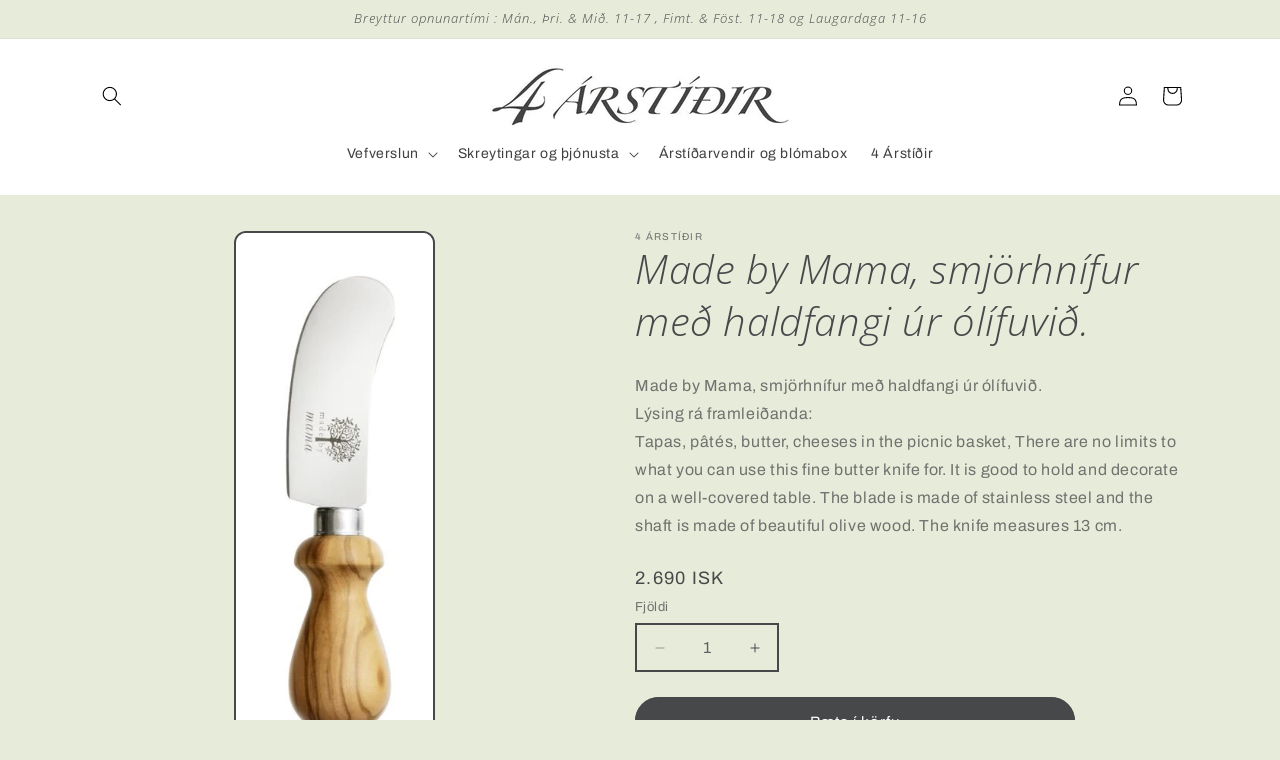

--- FILE ---
content_type: application/javascript; charset=utf-8
request_url: https://shy.elfsight.com/p/platform.js?shop=fridalif.myshopify.com
body_size: 3643
content:
/*!
 * 
 * 	elfsight.com
 * 	
 * 	Copyright (c) 2022 Elfsight, LLC. ALL RIGHTS RESERVED
 * 
 */
!function(t){function e(i){if(n[i])return n[i].exports;var r=n[i]={exports:{},id:i,loaded:!1};return t[i].call(r.exports,r,r.exports,e),r.loaded=!0,r.exports}var n={};return e.m=t,e.c=n,e.p="/dev/",e(0)}([function(t,e,n){n(1),n(2)(window)},function(t,e,n){t.exports=n.p+"index.html"},function(t,e,n){function i(t){if(t.esapps)return void t.esapps.platform.reboot();var e=!!t.__ELFSIGHT_SAPPS_DEBUG,n={},i=new o(t),a=new r(t,t.document.body,i,e);n.platform=a.facade(),n.apps=i.facade(),t.esapps=n}var r=n(3),o=n(10);t.exports=i},function(t,e,n){var i=n(4),r=n(5),o=n(8),a=n(9),s="esapps.Platform",c=function(t,e,n,c){var u,d=this,f=[],l=[],p={},g=[],h=[],v=!1,m=!1;d.initialize=function(t){p={},h=[],m=!1,v=!1,d.logError=o.withModule(s),i(function(){d.collectWidgets(t),d.boot(t),setTimeout(function(){d.observe(t)},1e3)})},d.facade=function(){return new a(d)},d.requireWidget=function(t){"string"!=typeof t&&d.logError("Widget Public ID required and should be a string",{pid:t}),~l.indexOf(t)||(l.push(t),m=!1),p[t]||(p[t]=!1)},d.addPlaceholder=function(t){~h.indexOf(t)||h.push(t)},d.getWidgetIdByElement=function(t){if("div"===t.tagName.toLowerCase()||"span"===t.tagName.toLowerCase()){if(t.className.indexOf("elfsight-sapp")>-1)return t.className.split(" ")[0].replace(/elfsight-sapp-(.*?)\s?/,"$1");if(t.className.indexOf("shopify-app")>-1)return t.className.split(" ")[0].replace(/shopify-app-(.*?)\s?/,"$1")}},d.getWidgetsElements=function(t){t=t||e;var n=Array.prototype.slice.call(t.querySelectorAll('*[class^="shopify-app"]')),i=Array.prototype.slice.call(t.querySelectorAll('*[class^="elfsight-sapp"]')),r=i.concat(n);t.querySelectorAll("[data-is]").length&&!~g.indexOf("is")&&g.push("is"),t.querySelectorAll("[data-yt]").length&&!~g.indexOf("yt")&&g.push("yt");var o=document.querySelectorAll("[data-yt]");o.length&&o.forEach(function(t){t.setAttribute("data-yt-api-url","https://storage.elfsight.com/api/youtube")});var a=document.querySelectorAll("[data-is]");return a.length&&a.forEach(function(t){t.setAttribute("data-is-access-token",""),t.setAttribute("data-is-api-url","https://api.instacloud.io"),t.setAttribute("data-is-hide-elfsight-logo","true");var e=t.getAttribute("data-is-responsive");e&&t.setAttribute("data-is-responsive",decodeURIComponent(e))}),r},d.collectWidgets=function(t){d.getWidgetsElements(t).forEach(function(t){var e=d.getWidgetIdByElement(t);e&&(d.requireWidget(e),d.addPlaceholder(t))})},d.initWidget=function(t){var i=d.getWidgetIdByElement(t),r=f[i],o=!!p[i];if(!r&&!o)return d.requireWidget(i),void d.boot(e,d.initWidget.bind(d,t));if(r){if(!r.status)return void d.logError('Widget "'+i+'" can`t be initialized because '+r.reason,t);r.data&&(r.data.id=i),p[i]=!0,n.initWidget(t,r.data)}},d.boot=function(n,i){function o(t,e){return Math.floor(Math.random()*(e-t+1)+t)}n=n||e;var a=(c?"https://shopify.elfhome.ru":"https://shy.elfsight.com")+"/p/boot/",s="__esappsPlatformBoot"+o(1e9,9999999999);t[s]=function(e){t[s]=void 0,n.removeChild(v),e.status||d.logError("Boot failed because "+e.reason,e.data),f=e.data.widgets,d.loadAssets(n,e.data.assets,h&&h.length),i&&i()};var u=!!l&&!!l.length,p=!!g&&!!g.length;if(u&&!m||p){var v=t.document.createElement("script"),y=d.getShopDomain(),b="";b=p?r.stringify({callback:s,w:l.join(","),a:g.join(","),shop:y}):r.stringify({callback:s,w:l.join(","),shop:y}),v.src=a+"?"+b,n.appendChild(v),m=!0}},d.loadAssets=function(n,i,r){if(n=n||e,i&&i.length){var o=0,a=0;i.forEach(function(e){var i=t.document.createElement("script");++o,i.src=e,i.onload=function(){++a===o&&(r&&setTimeout(function(){h.forEach(d.initWidget.bind(d))}),v=!0)},n.appendChild(i)})}},d.observe=function(t){t=t||e,window.MutationObserver&&(u=new MutationObserver(function(t){t.forEach(function(t){t.addedNodes&&t.addedNodes.length&&Array.prototype.slice.call(t.addedNodes).forEach(function(t){t.tagName&&("div"===t.tagName.toLowerCase()&&t.className.indexOf("elfsight-sapp")>-1?d.initWidget(t):"div"===t.tagName.toLowerCase()&&t.className.indexOf("shopify-app")>-1?d.initWidget(t):d.getWidgetsElements(t).forEach(d.initWidget.bind(d)))})})}),u.observe(t,{childList:!0,subtree:!0}))},d.getShopDomain=function(){return t.Shopify&&t.Shopify.shop?t.Shopify.shop:null},d.initialize()};t.exports=c},function(t,e,n){/*!
	  * domready (c) Dustin Diaz 2014 - License MIT
	  */
!function(e,n){t.exports=n()}("domready",function(){var t,e=[],n=document,i=n.documentElement.doScroll,r="DOMContentLoaded",o=(i?/^loaded|^c/:/^loaded|^i|^c/).test(n.readyState);return o||n.addEventListener(r,t=function(){for(n.removeEventListener(r,t),o=1;t=e.shift();)t()}),function(t){o?setTimeout(t,0):e.push(t)}})},function(t,e,n){"use strict";function i(t){switch(t.arrayFormat){case"index":return function(e,n,i){return null===n?[o(e,t),"[",i,"]"].join(""):[o(e,t),"[",o(i,t),"]=",o(n,t)].join("")};case"bracket":return function(e,n){return null===n?o(e,t):[o(e,t),"[]=",o(n,t)].join("")};default:return function(e,n){return null===n?o(e,t):[o(e,t),"=",o(n,t)].join("")}}}function r(t){var e;switch(t.arrayFormat){case"index":return function(t,n,i){return e=/\[(\d*)\]$/.exec(t),t=t.replace(/\[\d*\]$/,""),e?(void 0===i[t]&&(i[t]={}),void(i[t][e[1]]=n)):void(i[t]=n)};case"bracket":return function(t,n,i){return e=/(\[\])$/.exec(t),t=t.replace(/\[\]$/,""),e?void 0===i[t]?void(i[t]=[n]):void(i[t]=[].concat(i[t],n)):void(i[t]=n)};default:return function(t,e,n){return void 0===n[t]?void(n[t]=e):void(n[t]=[].concat(n[t],e))}}}function o(t,e){return e.encode?e.strict?s(t):encodeURIComponent(t):t}function a(t){return Array.isArray(t)?t.sort():"object"==typeof t?a(Object.keys(t)).sort(function(t,e){return Number(t)-Number(e)}).map(function(e){return t[e]}):t}var s=n(6),c=n(7);e.extract=function(t){return t.split("?")[1]||""},e.parse=function(t,e){e=c({arrayFormat:"none"},e);var n=r(e),i=Object.create(null);return"string"!=typeof t?i:(t=t.trim().replace(/^(\?|#|&)/,""))?(t.split("&").forEach(function(t){var e=t.replace(/\+/g," ").split("="),r=e.shift(),o=e.length>0?e.join("="):void 0;o=void 0===o?null:decodeURIComponent(o),n(decodeURIComponent(r),o,i)}),Object.keys(i).sort().reduce(function(t,e){var n=i[e];return Boolean(n)&&"object"==typeof n&&!Array.isArray(n)?t[e]=a(n):t[e]=n,t},Object.create(null))):i},e.stringify=function(t,e){var n={encode:!0,strict:!0,arrayFormat:"none"};e=c(n,e);var r=i(e);return t?Object.keys(t).sort().map(function(n){var i=t[n];if(void 0===i)return"";if(null===i)return o(n,e);if(Array.isArray(i)){var a=[];return i.slice().forEach(function(t){void 0!==t&&a.push(r(n,t,a.length))}),a.join("&")}return o(n,e)+"="+o(i,e)}).filter(function(t){return t.length>0}).join("&"):""}},function(t,e){"use strict";t.exports=function(t){return encodeURIComponent(t).replace(/[!'()*]/g,function(t){return"%"+t.charCodeAt(0).toString(16).toUpperCase()})}},function(t,e){/*
	object-assign
	(c) Sindre Sorhus
	@license MIT
	*/
"use strict";function n(t){if(null===t||void 0===t)throw new TypeError("Object.assign cannot be called with null or undefined");return Object(t)}function i(){try{if(!Object.assign)return!1;var t=new String("abc");if(t[5]="de","5"===Object.getOwnPropertyNames(t)[0])return!1;for(var e={},n=0;n<10;n++)e["_"+String.fromCharCode(n)]=n;var i=Object.getOwnPropertyNames(e).map(function(t){return e[t]});if("0123456789"!==i.join(""))return!1;var r={};return"abcdefghijklmnopqrst".split("").forEach(function(t){r[t]=t}),"abcdefghijklmnopqrst"===Object.keys(Object.assign({},r)).join("")}catch(t){return!1}}var r=Object.getOwnPropertySymbols,o=Object.prototype.hasOwnProperty,a=Object.prototype.propertyIsEnumerable;t.exports=i()?Object.assign:function(t,e){for(var i,s,c=n(t),u=1;u<arguments.length;u++){i=Object(arguments[u]);for(var d in i)o.call(i,d)&&(c[d]=i[d]);if(r){s=r(i);for(var f=0;f<s.length;f++)a.call(i,s[f])&&(c[s[f]]=i[s[f]])}}return c}},function(t,e){function n(t,e,n){var i=[n+' throws: "'+t+'"'];e&&(i.push("with \n\t ->"),i.push(e))}n.withModule=function(t){return function(e,i){return n(e,i,t)}},t.exports=n},function(t,e){var n=function(t){var e=this;e.initialize=function(){},e.requireWidget=function(e){return t.requireWidget(e)},e.reboot=function(){t.initialize(document.body)},e.initialize()};t.exports=n},function(t,e,n){var i=n(8),r=n(11),o=n(12),a="esapps.AppsManager",s=function(t){var e=this,n={},s=[],c=[];e.initialize=function(){e.logError=i.withModule(a)},e.facade=function(){return new r(e)},e.register=function(i,r){if(n.name)return void e.logError('Application "'+i+'" is already registered');var a=new r;n[i]=new o(a,t),e.initWidgetsFromBuffer(i)},e.app=function(t){return n[t]},e.initWidget=function(t,n,i){var r=e.app(n.app);if(r){if(c.indexOf(t)!==-1)return;c.push(t),r.initWidget(t,n),e.sendExtensionPostMessage(t,n,i)}else s.push({element:t,config:n,initialized:!1})},e.sendExtensionPostMessage=function(t,e){window.postMessage({method:"postMessagePlatformWidget",data:{settings:e.settings,app_slug:e.app,public_id:e.id,platform:"esapps"}},"*")},e.initWidgetsFromBuffer=function(t){s&&s.length&&s.forEach(function(n){t!==n.config.app||n.initialized||(n.initialized=!0,e.initWidget(n.element,n.config))})},e.initialize()};t.exports=s},function(t,e){var n=function(t){var e=this;e.initialize=function(){},e.register=function(e,n){return t.register(e,n)},e.initialize()};t.exports=n},function(t,e){var n=function(t,e){var n=this,i=!1,r=[];n.initialize=function(){t.whenReady(n.ready.bind(n))},n.ready=function(){i=!0,n.initWidgetsFromBuffer()},n.initWidget=function(e,n){if(i){var o={widgetId:n.id||null,widgetOrigin:"shy.elfsight.com"};n.settings=[n.settings,o].reduce(function(t,e){return Object.keys(e).forEach(function(n){t[n]=e[n]}),t},{}),t.initWidget(e,n.settings)}else r.push({element:e,config:n,initialized:!1})},n.initWidgetsFromBuffer=function(){r&&r.length&&r.forEach(function(t){t.initialized||(t.initialized=!0,n.initWidget(t.element,t.config))})},n.initialize()};t.exports=n}]);